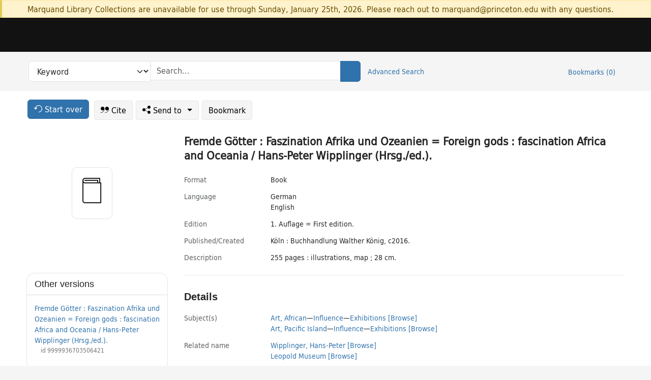

--- FILE ---
content_type: text/html; charset=utf-8
request_url: https://catalog.princeton.edu/catalog/SCSB-10112433
body_size: 8231
content:
<!DOCTYPE html>
<html lang="en" class="no-js">
  <head>
    <meta charset="utf-8">
    <meta http-equiv="Content-Type" content="text/html; charset=utf-8">

    <!-- Mobile viewport optimization h5bp.com/ad -->
    <meta name="HandheldFriendly" content="True">
    <meta name="viewport" content="width=device-width,initial-scale=1.0">

    <!-- OpenGraph metadata when sharing links, e.g., on FB -->
    <meta property="og:title" content="Fremde Götter : Faszination Afrika und Ozeanien = Foreign gods : fascination Africa and Oceania / Hans-Peter Wipplinger (Hrsg./ed.). - Princeton University Library Catalog" />

    <title>Fremde Götter : Faszination Afrika und Ozeanien = Foreign gods : fascination Africa and Oceania / Hans-Peter Wipplinger (Hrsg./ed.). - Princeton University Library Catalog</title>
    <link href="https://catalog.princeton.edu/catalog/opensearch.xml" title="Princeton University Library Catalog" type="application/opensearchdescription+xml" rel="search" />
    <link rel="icon" type="image/x-icon" href="/assets/favicon-d278d313ce27645290d60126dc43dc8f0e84a9ba48f4efce479d6f0658b6bf75.ico" />
    <link rel="stylesheet" href="/assets/application-6b0212c7ffd32d63e4746cf22d523da06a8b583acfadc82ed9c5b89009101fa2.css" media="screen" />
    <link rel="stylesheet" href="/assets/print-dab7197237f1eb28d6fec055fc9ab977543de68f256d5beae619e343a34441e0.css" media="print" />
    <link href="https://maxcdn.bootstrapcdn.com/font-awesome/4.6.3/css/font-awesome.min.css" rel="stylesheet" integrity="sha384-T8Gy5hrqNKT+hzMclPo118YTQO6cYprQmhrYwIiQ/3axmI1hQomh7Ud2hPOy8SP1" crossorigin="anonymous">
      <script src="/assets/application-fd258bb6321322d6dda9f4d842b0e438442b09046cafaed6563dcdb30fb8a804.js"></script>
      <script src="/vite/assets/application-C8iOMq4W.js" crossorigin="anonymous" type="module"></script><link rel="modulepreload" href="/vite/assets/lux_import-Z5AAuZcI.js" as="script" crossorigin="anonymous"><link rel="stylesheet" href="/vite/assets/lux_import-BmoZCljH.css" media="screen" />
    <script>window.Global = {"graphql":{"uri":"https://figgy.princeton.edu/graphql"},"figgy":{"url":"https://figgy.princeton.edu"}}</script>
    
    <script src="https://cdnjs.cloudflare.com/ajax/libs/mathjax/2.7.2/MathJax.js?config=TeX-MML-AM_CHTML" async="async"></script>
    <script src="https://www.google.com/books/jsapi.js" defer="defer"></script>
    <meta name="csrf-param" content="authenticity_token" />
<meta name="csrf-token" content="pyWaLYK9ykeUJC8vxm6hCaY8U0b22TIBUOBz8Se-Qtty6_oFE99s0LT4zPlY593sFjaA3QHfFa0iW-vL9jRHVg" />
    <link rel="alternate" title="xml" type="application/xml" href="https://catalog.princeton.edu/catalog/SCSB-10112433.xml" />
<link rel="alternate" title="dc_xml" type="text/xml" href="https://catalog.princeton.edu/catalog/SCSB-10112433.dc_xml" />
<link rel="alternate" title="oai_dc_xml" type="text/xml" href="https://catalog.princeton.edu/catalog/SCSB-10112433.oai_dc_xml" />
<link rel="alternate" title="rdf_dc" type="text/xml" href="https://catalog.princeton.edu/catalog/SCSB-10112433.rdf_dc" />
<link rel="alternate" title="ris" type="application/x-research-info-systems" href="https://catalog.princeton.edu/catalog/SCSB-10112433.ris" />
<link rel="alternate" title="mendeley" type="application/x-research-info-systems" href="https://catalog.princeton.edu/catalog/SCSB-10112433.mendeley" />
<link rel="alternate" title="jsonld" type="application/ld+json" href="https://catalog.princeton.edu/catalog/SCSB-10112433.jsonld" />
<link rel="alternate" title="mla" type="text/html" href="https://catalog.princeton.edu/catalog/SCSB-10112433.mla" />
<link rel="alternate" title="apa" type="text/html" href="https://catalog.princeton.edu/catalog/SCSB-10112433.apa" />
<link rel="alternate" title="chicago_author_date" type="text/html" href="https://catalog.princeton.edu/catalog/SCSB-10112433.chicago_author_date" />
<link rel="alternate" title="chicago_notes_bibliography" type="text/html" href="https://catalog.princeton.edu/catalog/SCSB-10112433.chicago_notes_bibliography" />
    <!-- Google Tag Manager -->
<script>(function(w,d,s,l,i){w[l]=w[l]||[];w[l].push({'gtm.start':new Date().getTime(),event:'gtm.js'});var f=d.getElementsByTagName(s)[0],j=d.createElement(s),dl=l!='dataLayer'?'&l='+l:'';j.async=true;j.src='https://www.googletagmanager.com/gtm.js?id='+i+dl;f.parentNode.insertBefore(j,f);})(window,document,'script','dataLayer','GTM-W8GV6VVT');</script>
<!-- End Google Tag Manager -->

  </head>

  <body class="blacklight-catalog blacklight-catalog-show"
        data-bibdata-base-url="https://bibdata.princeton.edu" >
  <nav id="skip-link" role="navigation" aria-label="Skip links">
    <!-- Google Tag Manager (noscript) -->
<noscript><iframe aria-hidden='true' src="https://www.googletagmanager.com/ns.html?id=GTM-W8GV6VVT" height="0" width="0" style="display:none;visibility:hidden"></iframe></noscript>
<!-- End Google Tag Manager (noscript) -->

      <a class="element-invisible element-focusable rounded-bottom py-2 px-3" data-turbolinks="false" href="#search_field">Skip to search</a>
    <a class="element-invisible element-focusable rounded-bottom py-2 px-3" data-turbolinks="false" href="#main-container">Skip to main content</a>
    
  </nav>
    <div class="col-12 alert alert-warning announcement">
    <div class="container">
      <p>
      Marquand Library Collections are unavailable for use through Sunday, January 25th, 2026. Please reach out to marquand@princeton.edu with any questions.
      </p>
    </div>
  </div>

<header class="lux">
  <div class="pul_header">
      <orangelight-header bookmarks="0" :logged-in="false"></orangelight-header>
  </div>

    <div class="header__secondary">
      <nav class="container" aria-label='Search'>
        <div class="row">
          <div id="search-navbar" class="search-navbar navbar" role="search">
            <form class="search-query-form" action="https://catalog.princeton.edu/catalog" accept-charset="UTF-8" method="get">
  
    <label class="visually-hidden" for="search_field">Search in</label>
  <div class="input-group">
    

        <select id="search_field" aria-label="Targeted search options" class="form-select search-field" name="search_field"><option data-placeholder="Search..." value="all_fields">Keyword</option>
<option data-placeholder="Search..." value="title">Title (keyword)</option>
<option data-placeholder="Search..." value="author">Author (keyword)</option>
<option data-placeholder="Search..." value="subject">Subject (keyword)</option>
<option data-placeholder="Search..." value="left_anchor">Title starts with</option>
<option data-placeholder="Search..." value="browse_subject">Subject (browse)</option>
<option data-placeholder="Search..." value="browse_name">Author (browse)</option>
<option data-placeholder="Last name, first name. Title" value="name_title">Author (sorted by title)</option>
<option data-placeholder="e.g. P19.737.3" value="browse_cn">Call number (browse)</option></select>

    <label class="visually-hidden" for="q">search for</label>
      <span class="search-input">
            <input placeholder="Search..." class="search_q q form-control rounded-0" aria-label="search for" id="q" type="search" name="q" />
      </span>

    
        <button type="submit" class="btn btn-primary search-btn" id="search">
          <span class="submit-search-text visually-hidden">Search</span>
          <span class="lux">
            <lux-icon-base icon-name="search">
              <lux-icon-search class="lux-icon lux-icon-search" aria-hidden="true"></lux-icon-search>
            </lux-icon-base>
          </span>
        </button>
  </div>
</form>

            <ul class="search-options">
              <li>
                <a class="advanced_search" href="/advanced">Advanced Search</a>
              </li>
            </ul>
            <div class="user-utils">
  <ul class="nav justify-content-end">
    
      <li class="nav-item"><a id="bookmarks_nav" class="nav-link" href="/bookmarks">
  Bookmarks
  <span class="bookmarks-parens">
    (<span class="bookmarks-count" data-role='bookmark-counter'>0</span>)
  </span>
</a></li>
  </ul>
</div>

          </div>
        <div>
      </nav>
    </div>
</header>


  <dialog id="blacklight-modal" class="modal" data-turbo="false">
  <div class="modal-dialog modal-lg">
    <div class="modal-content">
    </div>
  </div>
</dialog>
 <!-- only render if page is using modal -->

  <main id="main-container" tabindex="-1">
    <div class="container">

      <h1 class="visually-hidden application-heading">Princeton University Library Catalog</h1>

      <div class="row">
  <div class="col-md-12">
    <div id="main-flashes" class="">
      <div class="flash_messages">
  <div class="container">
      
      
      
      
  </div>
</div>

    </div>
  </div>
</div>


      <div class="row">
          <div class="row">
  <div class='pagination-search-widgets'>
    <div class="col-xs px-1">
      <div class="button--start-over">
        <a class="catalog_startOverLink btn btn-primary" id="startOverLink" href="/"><span class="icon-refresh" aria-hidden="true"></span> <span>Start over</span></a>
      </div>
    </div>
    <div class="search-widgets col-xs">
  <ul class="navbar navbar-nav">
      <li>
        <a id="citeLink" data-blacklight-modal="trigger" class="btn btn-default" href="/catalog/SCSB-10112433/citation"><span class="icon-cite" aria-hidden="true"></span> Cite</a>
      </li>
    <li class="dropdown">
      <button class="btn btn-outline-primary dropdown-toggle" data-bs-toggle="dropdown"><span class="icon-share" aria-hidden="true"></span> Send <span class="d-none d-lg-inline">to <span class="caret"></span></span></button>
      <ul class="dropdown-menu position-absolute">
        <li class="sms">
          <a id="smsLink" data-blacklight-modal="trigger" class="icon-mobile dropdown-item" rel="nofollow" href="/catalog/SCSB-10112433/sms">SMS</a>
        </li>
        <li class="email">
          <a id="emailLink" data-blacklight-modal="trigger" class="icon-email dropdown-item" rel="nofollow" href="/catalog/SCSB-10112433/email">Email</a>
        </li>
        <li class="print">
          <a href="javascript:if(window.print)window.print()" class="dropdown-item"><span class="icon-print" aria-hidden="true"></span>Printer</a>
        </li>
      </ul>
    </li>
    <li>
      <form data-doc-id="SCSB-10112433" data-present="In Bookmarks" data-absent="Bookmark" data-inprogress="Saving..." action="/bookmarks/SCSB-10112433" accept-charset="UTF-8" method="post"><input type="hidden" name="_method" value="put" autocomplete="off" /><input type="hidden" name="authenticity_token" value="kFWMjw1zAoR1oj8Iv1kxYMxgLmqTZ_UKOtSyzNENcsfqUlcPUXc6OtkmuqK9m8w5ryQWuIJuLP4qCgguJqhX7Q" autocomplete="off" />
  <button name="button" type="submit" id="bookmark_toggle_scsb-10112433" class="btn btn-btn-outline-secondary bookmark-button">Bookmark</button>
</form>
    </li>
  </ul>
</div>

  </div>  
</div>

<div id="main-content" class="col-12 main-content" data-host-id="">
  <div id="sidebar" class="blacklight-book">
      
  <div class="document-thumbnail" data-isbn="[&quot;9783863359935&quot;]" data-oclc="[&quot;960463469&quot;]" data-bib-id="SCSB-10112433"><div class="default"></div></div>





    
  </div>
  <div id="content" class="content">
    
<div class="col-12 header-row">
    <h1 itemprop="name" lang="de">Fremde Götter : Faszination Afrika und Ozeanien = Foreign gods : fascination Africa and Oceania / Hans-Peter Wipplinger (Hrsg./ed.).</h1>
</div>

    <dl class="dl-horizontal  dl-invert top-fields">
        <dt class="blacklight-format col-md-3">    Format
</dt>
  <dd class="col-md-9 blacklight-format">    Book
</dd>

        <dt class="blacklight-language_name_display col-md-3">    Language
</dt>
  <dd class="col-md-9 blacklight-language_name_display">    <ul id="language_name_display-list"><li class="blacklight-language_name_display" dir="ltr">German</li><li class="blacklight-language_name_display" dir="ltr">English</li></ul>
</dd>

        <dt class="blacklight-edition_display col-md-3">    Εdition
</dt>
  <dd class="col-md-9 blacklight-edition_display">    1. Auflage = First edition.
</dd>

        <dt class="blacklight-pub_created_display col-md-3">    Published/​Created
</dt>
  <dd class="col-md-9 blacklight-pub_created_display">    Köln : Buchhandlung Walther König, c2016.
</dd>

        <dt class="blacklight-description_display col-md-3">    Description
</dt>
  <dd class="col-md-9 blacklight-description_display">    255 pages : illustrations, map ; 28 cm.
</dd>

</dl>

    <script>
      let libcalScript = document.createElement('script');
      libcalScript.type = 'text/javascript';
      libcalScript.src = 'https://libcal.princeton.edu/libmaps/blacklight';
      document.head.appendChild(libcalScript);
      function addStyle(styleString) {
        const style = document.createElement('style');
        style.textContent = styleString;
        document.head.append(style);
      }

      addStyle(`
          .springy-icon { display: none !important; }
          a.springy-button {
             font-size: 14px !important;
            }
  .springy-button-div {
      margin-left: 1.25em !important;
  }
  @media screen and (max-width: 480px) {
   .springy-button-div {
      margin-left: 0 !important;
    }
  }
  .springy-button {
    height:auto !important;
    cursor:pointer !important;
    display:inline-block !important;
    white-space:nowrap !important;
    margin:0 0 0px 0px !important;
    padding:.25rem .5rem !important;
    text-shadow:none !important;
    font-size:1rem !important;
    font-weight:bold !important;
    color:#3072AB !important;
    border-radius:3px !important;
    border-color: #3072AB !important;
    border-radius: 0.25rem !important;
    border-width: 1.5px !important;
    background-color: white !important;
    border-style: solid !important;
    line-height: inherit !important;
}

.springy-button:hover {
    background: #F5F9FF !important;
    color: #23578B !important;
}

.springy-button:active{
    background-color: #255783 !important;
    border-color: #225179 !important;
}
.springy-button:focus{
    color: #ffffff !important;
    background-color: #285e8d !important;
    border-color: #255783 !important;
    box-shadow: 0 0 0 0.2rem rgba(79, 135, 184, 0.5) !important;
}

      `);

    </script>
    
<div id="document" class="document blacklight-book" itemscope  itemtype="http://schema.org/Thing" data-location="[&quot;scsbhl&quot;, &quot;ReCAP&quot;]">
  <div id="doc_scsb-10112433">
      <span vocab="http://id.loc.gov/vocabulary/identifiers/">
    <meta property="isbn" itemprop="isbn" content="9783863359935" />
    <meta property="http://purl.org/library/oclcnum" content="960463469" />
</span>

      <h2>Details</h2>
<dl class="dl-horizontal  dl-invert document-details">
        <dt class="blacklight-lc_subject_display col-md-3">    Subject(s)
</dt>
  <dd class="col-md-9 blacklight-lc_subject_display">    <ul><li dir="ltr"><a class="search-subject" data-original-title="Search: Art, African" href="/?f[lc_subject_facet][]=Art%2C+African">Art, African</a><span class="subject-level">—</span><a class="search-subject" data-original-title="Search: Art, African—Influence" href="/?f[lc_subject_facet][]=Art%2C+African%E2%80%94Influence">Influence</a><span class="subject-level">—</span><a class="search-subject" data-original-title="Search: Art, African—Influence—Exhibitions" href="/?f[lc_subject_facet][]=Art%2C+African%E2%80%94Influence%E2%80%94Exhibitions">Exhibitions</a> <a class="browse-subject" data-original-title="Browse: Art, African—Influence—Exhibitions" aria-label="Browse: Art, African—Influence—Exhibitions" dir="ltr" href="/browse/subjects?q=Art%2C+African%E2%80%94Influence%E2%80%94Exhibitions&amp;vocab=lc_subject_facet">[Browse]</a></li><li dir="ltr"><a class="search-subject" data-original-title="Search: Art, Pacific Island" href="/?f[lc_subject_facet][]=Art%2C+Pacific+Island">Art, Pacific Island</a><span class="subject-level">—</span><a class="search-subject" data-original-title="Search: Art, Pacific Island—Influence" href="/?f[lc_subject_facet][]=Art%2C+Pacific+Island%E2%80%94Influence">Influence</a><span class="subject-level">—</span><a class="search-subject" data-original-title="Search: Art, Pacific Island—Influence—Exhibitions" href="/?f[lc_subject_facet][]=Art%2C+Pacific+Island%E2%80%94Influence%E2%80%94Exhibitions">Exhibitions</a> <a class="browse-subject" data-original-title="Browse: Art, Pacific Island—Influence—Exhibitions" aria-label="Browse: Art, Pacific Island—Influence—Exhibitions" dir="ltr" href="/browse/subjects?q=Art%2C+Pacific+Island%E2%80%94Influence%E2%80%94Exhibitions&amp;vocab=lc_subject_facet">[Browse]</a></li></ul>
</dd>

        
<dt class="blacklight-related-name">Related name</dt>
<dd><ul>
    <li class="blacklight-related-name" dir="ltr"><a class="search-related-name" data-original-title="Search: Wipplinger, Hans-Peter" href="/?f[author_s][]=Wipplinger%2C+Hans-Peter">Wipplinger, Hans-Peter</a>  <a class="browse-related-name" data-original-title="Search: Wipplinger, Hans-Peter" href="/browse/names?q=Wipplinger%2C+Hans-Peter">[Browse]</a></li>
    <li class="blacklight-related-name" dir="ltr"><a class="search-related-name" data-original-title="Search: Leopold Museum" href="/?f[author_s][]=Leopold+Museum">Leopold Museum</a>  <a class="browse-related-name" data-original-title="Search: Leopold Museum" href="/browse/names?q=Leopold+Museum">[Browse]</a></li>
</ul></dd>

        <dt class="blacklight-summary_note_display col-md-3">    Summary note
</dt>
  <dd class="col-md-9 blacklight-summary_note_display">    Pablo Picasso once said that he only realized &quot;what painting is really about&quot; when he saw the African masks at the Paris Musée d&#39;Ethnographie. The exponents of the Expressionist artists&#39; group &quot;Die Brücke&quot; also derived inspiration from the collections of the ethnological museums for their own carvings and turned their studios into exotic refuges. However, in their quest for an ecstatic natural state they often overlooked the fact that these objects of tribal art especially are based on strict design principles. The Dadaists liked to present themselves at times as &quot;wild&quot; mask wearers and sneered at the habitus of the European man of culture. The Surrealists saw the art and myths of Oceania as media for exploring hidden realms of the unconscious mind. This interest in and reception of the art of &quot;indigenous peoples&quot; not only provided a formal alternative to bourgeois tastes but was also a symptom of a deep-rooted longing for a life reform. Rudolf Leopold felt that the art of so-called &quot;primitive&quot; ethnicities was a priori Expressionist. It is hardly surprising, therefore, that his collection comprises more than 200 rare ancestral figures, dance masks, weapons, architectural sculptures and other extraordinary works from carvers from Africa and Oceania.
</dd>

        <dt class="blacklight-notes_display col-md-3">    Notes
</dt>
  <dd class="col-md-9 blacklight-notes_display">    Catalog of an exhibition held at Leopold Museum, Vienna, September 23, 2016 - January 9, 2017.
</dd>

        <dt class="blacklight-bib_ref_notes_display col-md-3">    Bibliographic references
</dt>
  <dd class="col-md-9 blacklight-bib_ref_notes_display">    Includes bibliographical references (page 253).
</dd>

        <dt class="blacklight-action_notes_1display col-md-3">    Action note
</dt>
  <dd class="col-md-9 blacklight-action_notes_1display">    <div>Committed to retain in perpetuity — ReCAP Shared Collection (HUL)</div>
</dd>

        <dt class="blacklight-language_display col-md-3">    Language note
</dt>
  <dd class="col-md-9 blacklight-language_display">    Text in German and English.
</dd>

        <dt class="blacklight-contents_display col-md-3">    Contents
</dt>
  <dd class="col-md-9 blacklight-contents_display">    <ul id="contents_display-list"><li class="blacklight-contents_display" dir="ltr">Love of aboriginality : recollections of an encounter / Elisabeth Leopold</li><li class="blacklight-contents_display" dir="ltr">Paradisiac longings and new formal intentions : notes on the aboriginal fantasies of modernity / Ivan Ristić</li><li class="blacklight-contents_display" dir="ltr">A dark mirror : the image of Africa in literature and society around 1900 / Stefan Kutzenberger</li><li class="blacklight-contents_display d-none" dir="ltr">From grotesque &quot;devil&#39;s faces&quot; to recognized art / Erwin Melchardt</li><li class="blacklight-contents_display d-none" dir="ltr">Illustrations</li><li class="blacklight-contents_display d-none" dir="ltr">Appendix.</li></ul>
      <button class="show-more btn btn-sm btn-link"
        aria-expanded="false" aria-controls="contents_display-list"
        data-maximum-default-values="3"
        data-show-more-text="Show 3 more Contents items"
        data-show-less-text="Show fewer Contents items">
        <i class="pe-none toggle collapsed"></i>
        Show 3 more Contents items
      </button>
</dd>

        <dt class="blacklight-other_title_display col-md-3">    Other title(s)
</dt>
  <dd class="col-md-9 blacklight-other_title_display">    Foreign gods : fascination Africa and Oceania
</dd>

        <dt class="blacklight-isbn_display col-md-3">    ISBN
</dt>
  <dd class="col-md-9 blacklight-isbn_display">    <ul id="isbn_display-list"><li class="blacklight-isbn_display" dir="ltr">9783863359935</li><li class="blacklight-isbn_display" dir="ltr">3863359933</li></ul>
</dd>

        <dt class="blacklight-oclc_s col-md-3">    OCLC
</dt>
  <dd class="col-md-9 blacklight-oclc_s">    960463469
</dd>

        <dt class="blacklight-recap_notes_display col-md-3">    RCP
</dt>
  <dd class="col-md-9 blacklight-recap_notes_display">    H - S
</dd>

  <dt>Statement on responsible collection description</dt>
<dd>Princeton University Library aims to describe library materials in a manner that is respectful to the individuals and communities who create, use, and are represented in the collections we manage. <a href="https://library.princeton.edu/about/responsible-collection-description" target="_blank"
   aria-label="Read more about Statement responsible collection description (opens in new tab)">Read more...</a></dd>

</dl>

  </div>
</div>

<!-- COinS, for Zotero among others. -->
<span class="Z3988" aria-hidden='true' title="url_ver=Z39.88-2004&amp;url_ctx_fmt=info%3Aofi%2Ffmt%3Akev%3Amtx%3Actx&amp;ctx_ver=Z39.88-2004&amp;ctx_tim=2026-01-20T17%3A04%3A54%2B00%3A00&amp;ctx_id=&amp;ctx_enc=info%3Aofi%2Fenc%3AUTF-8&amp;rft.genre=book&amp;rft.au=Wipplinger%2C+Hans-Peter&amp;rft.pub=Ko%CC%88ln%3A+Buchhandlung+Walther+Ko%CC%88nig&amp;rft.edition=1.+Auflage+%3D+First+edition.&amp;rft.isbn=9783863359935&amp;rft.date=2016&amp;rft.title=Fremde+Go%CC%88tter+%3A+Faszination+Afrika+und+Ozeanien+%3D+Foreign+gods+%3A+fascination+Africa+and+Oceania&amp;rft.btitle=Fremde+Go%CC%88tter+%3A+Faszination+Afrika+und+Ozeanien+%3D+Foreign+gods+%3A+fascination+Africa+and+Oceania&amp;rft.oclc=960463469&amp;rft_val_fmt=info%3Aofi%2Ffmt%3Akev%3Amtx%3Abook&amp;rft_id=https%3A%2F%2Fcatalog.princeton.edu%2Fcatalog%2FSCSB-10112433&amp;rft_id=info%3Aoclcnum%2F960463469&amp;rfr_id=info%3Asid%2Fcatalog.princeton.edu%3Agenerator"></span>



    <div class="container-fluid need-help-container" role="region" aria-label="Need Help">
    <div class="row need-help-row">
        <div class="column col-md-4 col-sm-12">
            <div class="need-help-label">Need Help?</div>
        </div>
        <div class="column col-md-4 col-sm-12 need-help-links">
            <div class="row links-row">
                <a title="Ask a Question" class="ask-a-question" data-blacklight-modal="trigger" href="/ask_a_question?ask_a_question_form%5Bid%5D=SCSB-10112433&amp;ask_a_question_form%5Btitle%5D=Fremde+Go%CC%88tter+%3A+Faszination+Afrika+und+Ozeanien+%3D+Foreign+gods+%3A+fascination+Africa+and+Oceania+%2F+Hans-Peter+Wipplinger+%28Hrsg.%2Fed.%29.">Ask a Question</a>
            </div>
            <div class="row links-row">
                <a title="Suggest a Correction" class="suggest-correction" data-blacklight-modal="trigger" href="/suggest_correction?suggest_correction_form%5Bid%5D=SCSB-10112433&amp;suggest_correction_form%5Btitle%5D=Fremde+Go%CC%88tter+%3A+Faszination+Afrika+und+Ozeanien+%3D+Foreign+gods+%3A+fascination+Africa+and+Oceania+%2F+Hans-Peter+Wipplinger+%28Hrsg.%2Fed.%29.">Suggest a Correction</a>
            </div>
        </div>
    </div>
</div>

  </div>
  <div id="aside" class="blacklight-book">
    <h2 class="visually-hidden">Supplementary Information</h2>
      <div class="location--panel location--linked availability--other-versions">
    <div class="section-heading"><h3>Other versions</h3></div>
    <div class="section-content"><ul>
	    <li class="linked-block">
  <a href="https://catalog.princeton.edu/catalog/9999936703506421">Fremde Götter : Faszination Afrika und Ozeanien = Foreign gods : fascination Africa and Oceania / Hans-Peter Wipplinger (Hrsg./ed.).</a>
    <div class="linked-block-id"><span>
      id
    </span>
      <span>9999936703506421</span></div>
</li>

</ul></div>
  </div>

  </div>
</div>

      </div>

    </div>
    <div class="lux">
      <bookmark-login-dialog login-url="/users/sign_in?origin=%2Fcatalog%2FSCSB-10112433"></bookmark-login-dialog>
    </div>
  </main>
  <div class="pul_footer">
  <div class="container">
    <footer class="lux">
      <lux-library-footer></lux-library-footer>
    </footer>
  </div>
</div>

  <script>
    // Intentionally block DOM parsing until we have removed the no-js class,
    // to avoid layout shifts
    document.querySelector('html').classList.remove('no-js');
  </script>
  </body>
</html>
